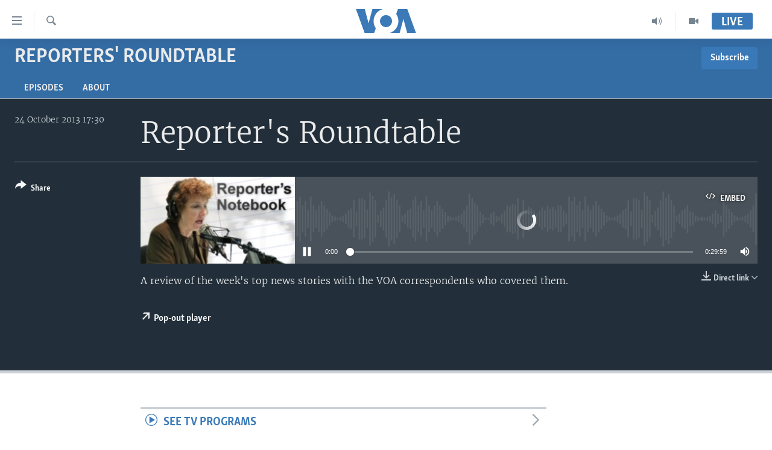

--- FILE ---
content_type: text/html; charset=utf-8
request_url: https://www.voaafrica.com/a/2303514.html
body_size: 9271
content:

<!DOCTYPE html>
<html lang="en" dir="ltr" class="no-js">
<head>
<link href="/Content/responsive/VOA/en-US-AFK/VOA-en-US-AFK.css?&amp;av=0.0.0.0&amp;cb=306" rel="stylesheet"/>
<script src="https://tags.voaafrica.com/voa-pangea/prod/utag.sync.js"></script> <script type='text/javascript' src='https://www.youtube.com/iframe_api' async></script>
<script type="text/javascript">
//a general 'js' detection, must be on top level in <head>, due to CSS performance
document.documentElement.className = "js";
var cacheBuster = "306";
var appBaseUrl = "/";
var imgEnhancerBreakpoints = [0, 144, 256, 408, 650, 1023, 1597];
var isLoggingEnabled = false;
var isPreviewPage = false;
var isLivePreviewPage = false;
if (!isPreviewPage) {
window.RFE = window.RFE || {};
window.RFE.cacheEnabledByParam = window.location.href.indexOf('nocache=1') === -1;
const url = new URL(window.location.href);
const params = new URLSearchParams(url.search);
// Remove the 'nocache' parameter
params.delete('nocache');
// Update the URL without the 'nocache' parameter
url.search = params.toString();
window.history.replaceState(null, '', url.toString());
} else {
window.addEventListener('load', function() {
const links = window.document.links;
for (let i = 0; i < links.length; i++) {
links[i].href = '#';
links[i].target = '_self';
}
})
}
var pwaEnabled = false;
var swCacheDisabled;
</script>
<meta charset="utf-8" />
<title>Reporter&#39;s Roundtable</title>
<meta name="description" content="A review of the week&#39;s top news stories with the VOA correspondents who covered them." />
<meta name="keywords" content="Reporters&#39; Roundtable , " />
<meta name="viewport" content="width=device-width, initial-scale=1.0" />
<meta http-equiv="X-UA-Compatible" content="IE=edge" />
<meta name="robots" content="max-image-preview:large">
<link href="https://www.voaafrica.com/a/2303514.html" rel="canonical" />
<meta name="apple-mobile-web-app-title" content="VOA" />
<meta name="apple-mobile-web-app-status-bar-style" content="black" />
<meta name="apple-itunes-app" content="app-id=632618796, app-argument=//2303514.ltr" />
<meta content="Reporter&#39;s Roundtable" property="og:title" />
<meta content="A review of the week&#39;s top news stories with the VOA correspondents who covered them." property="og:description" />
<meta content="article" property="og:type" />
<meta content="https://www.voaafrica.com/a/2303514.html" property="og:url" />
<meta content="Voice of America" property="og:site_name" />
<meta content="https://www.facebook.com/VOAAfrica" property="article:publisher" />
<meta content="https://gdb.voanews.com/847af275-b3ca-40d4-8482-12b152d65ca8_w1200_h630.jpg" property="og:image" />
<meta content="1200" property="og:image:width" />
<meta content="630" property="og:image:height" />
<meta content="player" name="twitter:card" />
<meta content="@SomeAccount" name="twitter:site" />
<meta content="https://www.voaafrica.com/embed/player/article/2303514.html" name="twitter:player" />
<meta content="435" name="twitter:player:width" />
<meta content="314" name="twitter:player:height" />
<meta content="http://av.voanews.com/Videoroot/Archive/kaltura-test/VOA/VOA_-_English/mp3/2013/10/ENGLISHTOAFRICA_REPORTERS_2013-10-24-17-30-00_1_t7qucz1p_1_11c141z0.mp3" name="twitter:player:stream" />
<meta content="audio/mpeg; codecs=&quot;mp3&quot;" name="twitter:player:stream:content_type" />
<meta content="Reporter&#39;s Roundtable" name="twitter:title" />
<meta content="A review of the week&#39;s top news stories with the VOA correspondents who covered them." name="twitter:description" />
<link rel="amphtml" href="https://www.voaafrica.com/amp/2303514.html" />
<script src="/Scripts/responsive/infographics.b?v=dVbZ-Cza7s4UoO3BqYSZdbxQZVF4BOLP5EfYDs4kqEo1&amp;av=0.0.0.0&amp;cb=306"></script>
<script src="/Scripts/responsive/loader.b?v=Q26XNwrL6vJYKjqFQRDnx01Lk2pi1mRsuLEaVKMsvpA1&amp;av=0.0.0.0&amp;cb=306"></script>
<link rel="icon" type="image/svg+xml" href="/Content/responsive/VOA/img/webApp/favicon.svg" />
<link rel="alternate icon" href="/Content/responsive/VOA/img/webApp/favicon.ico" />
<link rel="apple-touch-icon" sizes="152x152" href="/Content/responsive/VOA/img/webApp/ico-152x152.png" />
<link rel="apple-touch-icon" sizes="144x144" href="/Content/responsive/VOA/img/webApp/ico-144x144.png" />
<link rel="apple-touch-icon" sizes="114x114" href="/Content/responsive/VOA/img/webApp/ico-114x114.png" />
<link rel="apple-touch-icon" sizes="72x72" href="/Content/responsive/VOA/img/webApp/ico-72x72.png" />
<link rel="apple-touch-icon-precomposed" href="/Content/responsive/VOA/img/webApp/ico-57x57.png" />
<link rel="icon" sizes="192x192" href="/Content/responsive/VOA/img/webApp/ico-192x192.png" />
<link rel="icon" sizes="128x128" href="/Content/responsive/VOA/img/webApp/ico-128x128.png" />
<meta name="msapplication-TileColor" content="#ffffff" />
<meta name="msapplication-TileImage" content="/Content/responsive/VOA/img/webApp/ico-144x144.png" />
<link rel="alternate" type="application/rss+xml" title="VOA - Top Stories [RSS]" href="/api/" />
<link rel="sitemap" type="application/rss+xml" href="/sitemap.xml" />
</head>
<body class=" nav-no-loaded cc_theme pg-media js-category-to-nav pg-prog nojs-images ">
<script type="text/javascript" >
var analyticsData = {url:"https://www.voaafrica.com/a/2303514.html",property_id:"498",article_uid:"2303514",page_title:"Reporter\u0027s Roundtable",page_type:"clipsexternal",content_type:"audio",subcontent_type:"clipsexternal",last_modified:"2013-10-24 18:03:00Z",pub_datetime:"2013-10-24 17:30:00Z",pub_year:"2013",pub_month:"10",pub_day:"24",pub_hour:"17",pub_weekday:"Thursday",section:"reporters\u0027 roundtable ",english_section:"reporters-roundtable",byline:"",categories:"reporters-roundtable",domain:"www.voaafrica.com",language:"English",language_service:"VOA English to Africa",platform:"web",copied:"no",copied_article:"",copied_title:"",runs_js:"Yes",cms_release:"8.44.0.0.306",enviro_type:"prod",slug:"",entity:"VOA",short_language_service:"ENG",platform_short:"W",page_name:"Reporter\u0027s Roundtable"};
</script>
<noscript><iframe src="https://www.googletagmanager.com/ns.html?id=GTM-N8MP7P" height="0" width="0" style="display:none;visibility:hidden"></iframe></noscript><script type="text/javascript" data-cookiecategory="analytics">
var gtmEventObject = Object.assign({}, analyticsData, {event: 'page_meta_ready'});window.dataLayer = window.dataLayer || [];window.dataLayer.push(gtmEventObject);
if (top.location === self.location) { //if not inside of an IFrame
var renderGtm = "true";
if (renderGtm === "true") {
(function(w,d,s,l,i){w[l]=w[l]||[];w[l].push({'gtm.start':new Date().getTime(),event:'gtm.js'});var f=d.getElementsByTagName(s)[0],j=d.createElement(s),dl=l!='dataLayer'?'&l='+l:'';j.async=true;j.src='//www.googletagmanager.com/gtm.js?id='+i+dl;f.parentNode.insertBefore(j,f);})(window,document,'script','dataLayer','GTM-N8MP7P');
}
}
</script>
<!--Analytics tag js version start-->
<script type="text/javascript" data-cookiecategory="analytics">
var utag_data = Object.assign({}, analyticsData, {});
if(typeof(TealiumTagFrom)==='function' && typeof(TealiumTagSearchKeyword)==='function') {
var utag_from=TealiumTagFrom();var utag_searchKeyword=TealiumTagSearchKeyword();
if(utag_searchKeyword!=null && utag_searchKeyword!=='' && utag_data["search_keyword"]==null) utag_data["search_keyword"]=utag_searchKeyword;if(utag_from!=null && utag_from!=='') utag_data["from"]=TealiumTagFrom();}
if(window.top!== window.self&&utag_data.page_type==="snippet"){utag_data.page_type = 'iframe';}
try{if(window.top!==window.self&&window.self.location.hostname===window.top.location.hostname){utag_data.platform = 'self-embed';utag_data.platform_short = 'se';}}catch(e){if(window.top!==window.self&&window.self.location.search.includes("platformType=self-embed")){utag_data.platform = 'cross-promo';utag_data.platform_short = 'cp';}}
(function(a,b,c,d){ a="https://tags.voaafrica.com/voa-pangea/prod/utag.js"; b=document;c="script";d=b.createElement(c);d.src=a;d.type="text/java"+c;d.async=true; a=b.getElementsByTagName(c)[0];a.parentNode.insertBefore(d,a); })();
</script>
<!--Analytics tag js version end-->
<!-- Analytics tag management NoScript -->
<noscript>
<img style="position: absolute; border: none;" src="https://ssc.voaafrica.com/b/ss/bbgprod,bbgentityvoa/1/G.4--NS/1805864599?pageName=voa%3aeng%3aw%3aclipsexternal%3areporter%27s%20roundtable&amp;c6=reporter%27s%20roundtable&amp;v36=8.44.0.0.306&amp;v6=D=c6&amp;g=https%3a%2f%2fwww.voaafrica.com%2fa%2f2303514.html&amp;c1=D=g&amp;v1=D=g&amp;events=event1&amp;c16=voa%20english%20to%20africa&amp;v16=D=c16&amp;c5=reporters-roundtable&amp;v5=D=c5&amp;ch=reporters%27%20roundtable%20&amp;c15=english&amp;v15=D=c15&amp;c4=audio&amp;v4=D=c4&amp;c14=2303514&amp;v14=D=c14&amp;v20=no&amp;c17=web&amp;v17=D=c17&amp;mcorgid=518abc7455e462b97f000101%40adobeorg&amp;server=www.voaafrica.com&amp;pageType=D=c4&amp;ns=bbg&amp;v29=D=server&amp;v25=voa&amp;v30=498&amp;v105=D=User-Agent " alt="analytics" width="1" height="1" /></noscript>
<!-- End of Analytics tag management NoScript -->
<!--*** Accessibility links - For ScreenReaders only ***-->
<section>
<div class="sr-only">
<h2>Accessibility links</h2>
<ul>
<li><a href="#content" data-disable-smooth-scroll="1">Skip to main content</a></li>
<li><a href="#navigation" data-disable-smooth-scroll="1">Skip to main Navigation</a></li>
<li><a href="#txtHeaderSearch" data-disable-smooth-scroll="1">Skip to Search</a></li>
</ul>
</div>
</section>
<div dir="ltr">
<div id="page">
<aside>
<div class="ctc-message pos-fix">
<div class="ctc-message__inner">Link has been copied to clipboard</div>
</div>
</aside>
<div class="hdr-20 hdr-20--big">
<div class="hdr-20__inner">
<div class="hdr-20__max pos-rel">
<div class="hdr-20__side hdr-20__side--primary d-flex">
<label data-for="main-menu-ctrl" data-switcher-trigger="true" data-switch-target="main-menu-ctrl" class="burger hdr-trigger pos-rel trans-trigger" data-trans-evt="click" data-trans-id="menu">
<span class="ico ico-close hdr-trigger__ico hdr-trigger__ico--close burger__ico burger__ico--close"></span>
<span class="ico ico-menu hdr-trigger__ico hdr-trigger__ico--open burger__ico burger__ico--open"></span>
</label>
<div class="menu-pnl pos-fix trans-target" data-switch-target="main-menu-ctrl" data-trans-id="menu">
<div class="menu-pnl__inner">
<nav class="main-nav menu-pnl__item menu-pnl__item--first">
<ul class="main-nav__list accordeon" data-analytics-tales="false" data-promo-name="link" data-location-name="nav,secnav">
<li class="main-nav__item accordeon__item" data-switch-target="menu-item-2196">
<label class="main-nav__item-name main-nav__item-name--label accordeon__control-label" data-switcher-trigger="true" data-for="menu-item-2196">
TV
<span class="ico ico-chevron-down main-nav__chev"></span>
</label>
<div class="main-nav__sub-list">
<a class="main-nav__item-name main-nav__item-name--link main-nav__item-name--sub" href="/africa-54" title="Africa 54" data-item-name="p_africa-54" >Africa 54</a>
<a class="main-nav__item-name main-nav__item-name--link main-nav__item-name--sub" href="/straight-talk" title="Straight Talk Africa" data-item-name="p_straight-talk-africa" >Straight Talk Africa</a>
<a class="main-nav__item-name main-nav__item-name--link main-nav__item-name--sub" href="/our-voices" title="Our Voices" data-item-name="p_our-voices" >Our Voices</a>
<a class="main-nav__item-name main-nav__item-name--link main-nav__item-name--sub" href="/red-carpet" title="Red Carpet" data-item-name="p_red-carpet" >Red Carpet</a>
<a class="main-nav__item-name main-nav__item-name--link main-nav__item-name--sub" href="/healthy-living" title="Healthy Living" data-item-name="p_healthy-living" >Healthy Living</a>
<a class="main-nav__item-name main-nav__item-name--link main-nav__item-name--sub" href="/startup-africa" title="StartUP Africa" data-item-name="p_startup-africa" >StartUP Africa</a>
</div>
</li>
<li class="main-nav__item accordeon__item" data-switch-target="menu-item-2195">
<label class="main-nav__item-name main-nav__item-name--label accordeon__control-label" data-switcher-trigger="true" data-for="menu-item-2195">
Radio
<span class="ico ico-chevron-down main-nav__chev"></span>
</label>
<div class="main-nav__sub-list">
<a class="main-nav__item-name main-nav__item-name--link main-nav__item-name--sub" href="/africa-news-tonight" title="Africa News Tonight" data-item-name="p_africa-news-tonight" >Africa News Tonight</a>
<a class="main-nav__item-name main-nav__item-name--link main-nav__item-name--sub" href="/daybreak-africa" title="Daybreak Africa" data-item-name="p_daybreak-africa" >Daybreak Africa</a>
<a class="main-nav__item-name main-nav__item-name--link main-nav__item-name--sub" href="/health-chat" title="Health Chat" data-item-name="p_health-chat" >Health Chat</a>
<a class="main-nav__item-name main-nav__item-name--link main-nav__item-name--sub" href="/musictimeafrica" title="Music Time in Africa" data-item-name="p_music-time-in-africa" >Music Time in Africa</a>
<a class="main-nav__item-name main-nav__item-name--link main-nav__item-name--sub" href="/nightline-africa" title="Nightline Africa" data-item-name="p_nightline-africa" >Nightline Africa</a>
<a class="main-nav__item-name main-nav__item-name--link main-nav__item-name--sub" href="/sonnyside-sports" title="Sonny Side of Sports" data-item-name="p_sonny-side-of-sports" >Sonny Side of Sports</a>
<a class="main-nav__item-name main-nav__item-name--link main-nav__item-name--sub" href="/southsudan" title="South Sudan in Focus" data-item-name="p_south-sudan-in-focus" >South Sudan in Focus</a>
<a class="main-nav__item-name main-nav__item-name--link main-nav__item-name--sub" href="/straight-talk-audio" title="Straight Talk Africa" data-item-name="p_straight-talk-africa-simulcast" >Straight Talk Africa</a>
<a class="main-nav__item-name main-nav__item-name--link main-nav__item-name--sub" href="/upfront" title="Up Front" data-item-name="p_up-front" >Up Front</a>
</div>
</li>
<li class="main-nav__item">
<a class="main-nav__item-name main-nav__item-name--link" href="/video" title="Video" data-item-name="video" >Video</a>
</li>
<li class="main-nav__item">
<a class="main-nav__item-name main-nav__item-name--link" href="/Audios" title="Audio" data-item-name="audios" >Audio</a>
</li>
<li class="main-nav__item">
<a class="main-nav__item-name main-nav__item-name--link" href="/documentaries" title="Documentaries" data-item-name="documentaries" >Documentaries</a>
</li>
<li class="main-nav__item">
<a class="main-nav__item-name main-nav__item-name--link" href="/africa" title="Africa" data-item-name="africa" >Africa</a>
</li>
<li class="main-nav__item">
<a class="main-nav__item-name main-nav__item-name--link" href="/usa" title="USA" data-item-name="usa" >USA</a>
</li>
<li class="main-nav__item">
<a class="main-nav__item-name main-nav__item-name--link" href="/world" title="World" data-item-name="world" >World</a>
</li>
<li class="main-nav__item">
<a class="main-nav__item-name main-nav__item-name--link" href="https://www.voaafrica.com/z/1465" title="South Sudan in Focus" >South Sudan in Focus</a>
</li>
</ul>
</nav>
<div class="menu-pnl__item menu-pnl__item--social">
<h5 class="menu-pnl__sub-head">Follow Us</h5>
<a href="https://www.facebook.com/VOAAfrica" title="Follow us on Facebook" data-analytics-text="follow_on_facebook" class="btn btn--rounded btn--social-inverted menu-pnl__btn js-social-btn btn-facebook" target="_blank" rel="noopener">
<span class="ico ico-facebook-alt ico--rounded"></span>
</a>
<a href="https://twitter.com/VOAAfrica" title="Follow us on Twitter" data-analytics-text="follow_on_twitter" class="btn btn--rounded btn--social-inverted menu-pnl__btn js-social-btn btn-twitter" target="_blank" rel="noopener">
<span class="ico ico-twitter ico--rounded"></span>
</a>
<a href="https://www.youtube.com/user/TV2Africa" title="Follow us on YouTube" data-analytics-text="follow_on_youtube" class="btn btn--rounded btn--social-inverted menu-pnl__btn js-social-btn btn-youtube" target="_blank" rel="noopener">
<span class="ico ico-youtube ico--rounded"></span>
</a>
<a href="https://www.instagram.com/voaafrica/" title="Follow us on Instagram" data-analytics-text="follow_on_instagram" class="btn btn--rounded btn--social-inverted menu-pnl__btn js-social-btn btn-instagram" target="_blank" rel="noopener">
<span class="ico ico-instagram ico--rounded"></span>
</a>
</div>
<div class="menu-pnl__item">
<a href="/navigation/allsites" class="menu-pnl__item-link">
<span class="ico ico-languages "></span>
Languages
</a>
</div>
</div>
</div>
<label data-for="top-search-ctrl" data-switcher-trigger="true" data-switch-target="top-search-ctrl" class="top-srch-trigger hdr-trigger">
<span class="ico ico-close hdr-trigger__ico hdr-trigger__ico--close top-srch-trigger__ico top-srch-trigger__ico--close"></span>
<span class="ico ico-search hdr-trigger__ico hdr-trigger__ico--open top-srch-trigger__ico top-srch-trigger__ico--open"></span>
</label>
<div class="srch-top srch-top--in-header" data-switch-target="top-search-ctrl">
<div class="container">
<form action="/s" class="srch-top__form srch-top__form--in-header" id="form-topSearchHeader" method="get" role="search"><label for="txtHeaderSearch" class="sr-only">Search</label>
<input type="text" id="txtHeaderSearch" name="k" placeholder="search text ..." accesskey="s" value="" class="srch-top__input analyticstag-event" onkeydown="if (event.keyCode === 13) { FireAnalyticsTagEventOnSearch('search', $dom.get('#txtHeaderSearch')[0].value) }" />
<button title="Search" type="submit" class="btn btn--top-srch analyticstag-event" onclick="FireAnalyticsTagEventOnSearch('search', $dom.get('#txtHeaderSearch')[0].value) ">
<span class="ico ico-search"></span>
</button></form>
</div>
</div>
<a href="/" class="main-logo-link">
<img src="/Content/responsive/VOA/en-US-AFK/img/logo-compact.svg" class="main-logo main-logo--comp" alt="site logo">
<img src="/Content/responsive/VOA/en-US-AFK/img/logo.svg" class="main-logo main-logo--big" alt="site logo">
</a>
</div>
<div class="hdr-20__side hdr-20__side--secondary d-flex">
<a href="/programs/tv" title="Video" class="hdr-20__secondary-item" data-item-name="video">
<span class="ico ico-video hdr-20__secondary-icon"></span>
</a>
<a href="/programs/radio" title="Radio" class="hdr-20__secondary-item" data-item-name="audio">
<span class="ico ico-audio hdr-20__secondary-icon"></span>
</a>
<a href="/s" title="Search" class="hdr-20__secondary-item hdr-20__secondary-item--search" data-item-name="search">
<span class="ico ico-search hdr-20__secondary-icon hdr-20__secondary-icon--search"></span>
</a>
<div class="hdr-20__secondary-item live-b-drop">
<div class="live-b-drop__off">
<a href="/live/" class="live-b-drop__link" title="Live" data-item-name="live">
<span class="badge badge--live-btn badge--live-btn-off">
Live
</span>
</a>
</div>
<div class="live-b-drop__on hidden">
<label data-for="live-ctrl" data-switcher-trigger="true" data-switch-target="live-ctrl" class="live-b-drop__label pos-rel">
<span class="badge badge--live badge--live-btn">
Live
</span>
<span class="ico ico-close live-b-drop__label-ico live-b-drop__label-ico--close"></span>
</label>
<div class="live-b-drop__panel" id="targetLivePanelDiv" data-switch-target="live-ctrl"></div>
</div>
</div>
<div class="srch-bottom">
<form action="/s" class="srch-bottom__form d-flex" id="form-bottomSearch" method="get" role="search"><label for="txtSearch" class="sr-only">Search</label>
<input type="search" id="txtSearch" name="k" placeholder="search text ..." accesskey="s" value="" class="srch-bottom__input analyticstag-event" onkeydown="if (event.keyCode === 13) { FireAnalyticsTagEventOnSearch('search', $dom.get('#txtSearch')[0].value) }" />
<button title="Search" type="submit" class="btn btn--bottom-srch analyticstag-event" onclick="FireAnalyticsTagEventOnSearch('search', $dom.get('#txtSearch')[0].value) ">
<span class="ico ico-search"></span>
</button></form>
</div>
</div>
<img src="/Content/responsive/VOA/en-US-AFK/img/logo-print.gif" class="logo-print" alt="site logo">
<img src="/Content/responsive/VOA/en-US-AFK/img/logo-print_color.png" class="logo-print logo-print--color" alt="site logo">
</div>
</div>
</div>
<script>
if (document.body.className.indexOf('pg-home') > -1) {
var nav2In = document.querySelector('.hdr-20__inner');
var nav2Sec = document.querySelector('.hdr-20__side--secondary');
var secStyle = window.getComputedStyle(nav2Sec);
if (nav2In && window.pageYOffset < 150 && secStyle['position'] !== 'fixed') {
nav2In.classList.add('hdr-20__inner--big')
}
}
</script>
<div class="c-hlights c-hlights--breaking c-hlights--no-item" data-hlight-display="mobile,desktop">
<div class="c-hlights__wrap container p-0">
<div class="c-hlights__nav">
<a role="button" href="#" title="Previous">
<span class="ico ico-chevron-backward m-0"></span>
<span class="sr-only">Previous</span>
</a>
<a role="button" href="#" title="Next">
<span class="ico ico-chevron-forward m-0"></span>
<span class="sr-only">Next</span>
</a>
</div>
<span class="c-hlights__label">
<span class="">Breaking News</span>
<span class="switcher-trigger">
<label data-for="more-less-1" data-switcher-trigger="true" class="switcher-trigger__label switcher-trigger__label--more p-b-0" title="Show more">
<span class="ico ico-chevron-down"></span>
</label>
<label data-for="more-less-1" data-switcher-trigger="true" class="switcher-trigger__label switcher-trigger__label--less p-b-0" title="Show less">
<span class="ico ico-chevron-up"></span>
</label>
</span>
</span>
<ul class="c-hlights__items switcher-target" data-switch-target="more-less-1">
</ul>
</div>
</div> <div id="content">
<div class="prog-hdr">
<div class="container">
<a href="/z/1460" class="prog-hdr__link">
<h1 class="title pg-title title--program">Reporters&#39; Roundtable </h1>
</a>
<div class="podcast-sub podcast-sub--prog-hdr">
<div class="podcast-sub__btn-outer">
<a class="btn podcast-sub__sub-btn" href="/podcast/sublink/1460" rel="noopener" target="_blank" title="Subscribe">
<span class="btn__text">
Subscribe
</span>
</a>
</div>
<div class="podcast-sub__overlay">
<div class="podcast-sub__modal-outer d-flex">
<div class="podcast-sub__modal">
<div class="podcast-sub__modal-top">
<div class="img-wrap podcast-sub__modal-top-img-w">
<div class="thumb thumb1_1">
<img data-src="https://gdb.voanews.com/c4310000-0aff-0242-a4ed-08d9f59f2646_w50_r5.png" alt="Reporters&#39; Roundtable " />
</div>
</div>
<div class="podcast-sub__modal-top-ico">
<span class="ico ico-close"></span>
</div>
<h3 class="title podcast-sub__modal-title">Subscribe</h3>
</div>
<a class="podcast-sub__modal-link podcast-sub__modal-link--apple" href="https://itunes.apple.com/us/podcast/reporters-roundtable-voice/id596474808" target="_blank" rel="noopener">
<span class="ico ico-apple-podcast"></span>
Apple Podcasts
</a>
<a class="podcast-sub__modal-link podcast-sub__modal-link--rss" href="/podcast/?zoneId=1460" target="_blank" rel="noopener">
<span class="ico ico-podcast"></span>
Subscribe
</a>
</div>
</div>
</div>
</div>
</div>
<div class="nav-tabs nav-tabs--level-1 nav-tabs--prog-hdr nav-tabs--full">
<div class="container">
<div class="row">
<div class="nav-tabs__inner swipe-slide">
<ul class="nav-tabs__list swipe-slide__inner" role="tablist">
<li class="nav-tabs__item nav-tabs__item--prog-hdr nav-tabs__item--full">
<a href="/z/1460">Episodes</a> </li>
<li class="nav-tabs__item nav-tabs__item--prog-hdr nav-tabs__item--full">
<a href="/z/1460/about">About</a> </li>
</ul>
</div>
</div>
</div>
</div>
</div>
<div class="media-container">
<div class="container">
<div class="hdr-container">
<div class="row">
<div class="col-title col-xs-12 col-md-10 col-lg-10 pull-right"> <h1 class="">
Reporter&#39;s Roundtable
</h1>
</div><div class="col-publishing-details col-xs-12 col-md-2 pull-left"> <div class="publishing-details ">
<div class="published">
<span class="date" >
<time pubdate="pubdate" datetime="2013-10-24T17:30:00+00:00">
24 October 2013 17:30
</time>
</span>
</div>
</div>
</div><div class="col-lg-12 separator"> <div class="separator">
<hr class="title-line" />
</div>
</div><div class="col-multimedia col-xs-12 col-md-10 pull-right"> <div class="media-pholder media-pholder--audio ">
<div class="c-sticky-container" data-poster="https://gdb.voanews.com/847af275-b3ca-40d4-8482-12b152d65ca8_w250_r1.jpg">
<div class="c-sticky-element" data-sp_api="pangea-video" data-persistent data-persistent-browse-out >
<div class="c-mmp c-mmp--enabled c-mmp--loading c-mmp--audio c-mmp--detail c-mmp--has-poster c-sticky-element__swipe-el"
data-player_id="" data-title="Reporter&#39;s Roundtable" data-hide-title="False"
data-breakpoint_s="320" data-breakpoint_m="640" data-breakpoint_l="992"
data-hlsjs-src="/Scripts/responsive/hls.b"
data-bypass-dash-for-vod="true"
data-bypass-dash-for-live-video="true"
data-bypass-dash-for-live-audio="true"
id="player2303514">
<div class="c-mmp__poster js-poster">
<img src="https://gdb.voanews.com/847af275-b3ca-40d4-8482-12b152d65ca8_w250_r1.jpg" alt="Reporter&#39;s Roundtable" title="Reporter&#39;s Roundtable" class="c-mmp__poster-image-h" />
</div>
<a class="c-mmp__fallback-link" href="javascript:void(0)">
<span class="c-mmp__fallback-link-icon">
<span class="ico ico-audio"></span>
</span>
</a>
<div class="c-spinner">
<img src="/Content/responsive/img/player-spinner.png" alt="please wait" title="please wait" />
</div>
<div class="c-mmp__player">
<audio src="http://av.voanews.com/Videoroot/Archive/kaltura-test/VOA/VOA_-_English/mp3/2013/10/ENGLISHTOAFRICA_REPORTERS_2013-10-24-17-30-00_1_t7qucz1p_1_11c141z0.mp3" data-fallbacksrc="" data-fallbacktype="" data-type="audio/mpeg" data-info="" data-sources="" data-pub_datetime="2013-10-24 13:30:00Z" data-lt-on-play="0" data-lt-url="" data-autoplay data-preload webkit-playsinline="webkit-playsinline" playsinline="playsinline" style="width:100%;height:140px" title="Reporter&#39;s Roundtable">
</audio>
</div>
<div class="c-mmp__overlay c-mmp__overlay--title c-mmp__overlay--partial c-mmp__overlay--disabled c-mmp__overlay--slide-from-top js-c-mmp__title-overlay">
<span class="c-mmp__overlay-actions c-mmp__overlay-actions-top js-overlay-actions">
<span class="c-mmp__overlay-actions-link c-mmp__overlay-actions-link--embed js-btn-embed-overlay" title="Embed">
<span class="c-mmp__overlay-actions-link-ico ico ico-embed-code"></span>
<span class="c-mmp__overlay-actions-link-text">Embed</span>
</span>
<span class="c-mmp__overlay-actions-link c-mmp__overlay-actions-link--close-sticky c-sticky-element__close-el" title="close">
<span class="c-mmp__overlay-actions-link-ico ico ico-close"></span>
</span>
</span>
<div class="c-mmp__overlay-title js-overlay-title">
<h5 class="c-mmp__overlay-media-title">
<a class="js-media-title-link" href="/a/2303514.html" target="_blank" rel="noopener" title="Reporter&#39;s Roundtable">Reporter&#39;s Roundtable</a>
</h5>
</div>
</div>
<div class="c-mmp__overlay c-mmp__overlay--sharing c-mmp__overlay--disabled c-mmp__overlay--slide-from-bottom js-c-mmp__sharing-overlay">
<span class="c-mmp__overlay-actions">
<span class="c-mmp__overlay-actions-link c-mmp__overlay-actions-link--embed js-btn-embed-overlay" title="Embed">
<span class="c-mmp__overlay-actions-link-ico ico ico-embed-code"></span>
<span class="c-mmp__overlay-actions-link-text">Embed</span>
</span>
<span class="c-mmp__overlay-actions-link c-mmp__overlay-actions-link--close js-btn-close-overlay" title="close">
<span class="c-mmp__overlay-actions-link-ico ico ico-close"></span>
</span>
</span>
<div class="c-mmp__overlay-tabs">
<div class="c-mmp__overlay-tab c-mmp__overlay-tab--disabled c-mmp__overlay-tab--slide-backward js-tab-embed-overlay" data-trigger="js-btn-embed-overlay" data-embed-source="//www.voaafrica.com/embed/player/0/2303514.html?type=audio" role="form">
<div class="c-mmp__overlay-body c-mmp__overlay-body--centered-vertical">
<div class="column">
<div class="c-mmp__status-msg ta-c js-message-embed-code-copied" role="tooltip">
The code has been copied to your clipboard.
</div>
<div class="c-mmp__form-group ta-c">
<input type="text" name="embed_code" class="c-mmp__input-text js-embed-code" dir="ltr" value="" readonly />
<span class="c-mmp__input-btn js-btn-copy-embed-code" title="Copy to clipboard"><span class="ico ico-content-copy"></span></span>
</div>
</div>
</div>
</div>
<div class="c-mmp__overlay-tab c-mmp__overlay-tab--disabled c-mmp__overlay-tab--slide-forward js-tab-sharing-overlay" data-trigger="js-btn-sharing-overlay" role="form">
<div class="c-mmp__overlay-body c-mmp__overlay-body--centered-vertical">
<div class="column">
<div class="c-mmp__status-msg ta-c js-message-share-url-copied" role="tooltip">
The URL has been copied to your clipboard
</div>
<div class="not-apply-to-sticky audio-fl-bwd">
<aside class="player-content-share share share--mmp" role="complementary"
data-share-url="https://www.voaafrica.com/a/2303514.html" data-share-title="Reporter&#39;s Roundtable" data-share-text="">
<ul class="share__list">
<li class="share__item">
<a href="https://facebook.com/sharer.php?u=https%3a%2f%2fwww.voaafrica.com%2fa%2f2303514.html"
data-analytics-text="share_on_facebook"
title="Facebook" target="_blank"
class="btn bg-transparent js-social-btn">
<span class="ico ico-facebook fs_xl "></span>
</a>
</li>
<li class="share__item">
<a href="https://twitter.com/share?url=https%3a%2f%2fwww.voaafrica.com%2fa%2f2303514.html&amp;text=Reporter%27s+Roundtable"
data-analytics-text="share_on_twitter"
title="Twitter" target="_blank"
class="btn bg-transparent js-social-btn">
<span class="ico ico-twitter fs_xl "></span>
</a>
</li>
<li class="share__item">
<a href="/a/2303514.html" title="Share this media" class="btn bg-transparent" target="_blank" rel="noopener">
<span class="ico ico-ellipsis fs_xl "></span>
</a>
</li>
</ul>
</aside>
</div>
<hr class="c-mmp__separator-line audio-fl-bwd xs-hidden s-hidden" />
<div class="c-mmp__form-group ta-c audio-fl-bwd xs-hidden s-hidden">
<input type="text" name="share_url" class="c-mmp__input-text js-share-url" value="https://www.voaafrica.com/a/2303514.html" dir="ltr" readonly />
<span class="c-mmp__input-btn js-btn-copy-share-url" title="Copy to clipboard"><span class="ico ico-content-copy"></span></span>
</div>
</div>
</div>
</div>
</div>
</div>
<div class="c-mmp__overlay c-mmp__overlay--settings c-mmp__overlay--disabled c-mmp__overlay--slide-from-bottom js-c-mmp__settings-overlay">
<span class="c-mmp__overlay-actions">
<span class="c-mmp__overlay-actions-link c-mmp__overlay-actions-link--close js-btn-close-overlay" title="close">
<span class="c-mmp__overlay-actions-link-ico ico ico-close"></span>
</span>
</span>
<div class="c-mmp__overlay-body c-mmp__overlay-body--centered-vertical">
<div class="column column--scrolling js-sources"></div>
</div>
</div>
<div class="c-mmp__overlay c-mmp__overlay--disabled js-c-mmp__disabled-overlay">
<div class="c-mmp__overlay-body c-mmp__overlay-body--centered-vertical">
<div class="column">
<p class="ta-c"><span class="ico ico-clock"></span>No media source currently available</p>
</div>
</div>
</div>
<div class="c-mmp__cpanel-container js-cpanel-container">
<div class="c-mmp__cpanel c-mmp__cpanel--hidden">
<div class="c-mmp__cpanel-playback-controls">
<span class="c-mmp__cpanel-btn c-mmp__cpanel-btn--play js-btn-play" title="play">
<span class="ico ico-play m-0"></span>
</span>
<span class="c-mmp__cpanel-btn c-mmp__cpanel-btn--pause js-btn-pause" title="pause">
<span class="ico ico-pause m-0"></span>
</span>
</div>
<div class="c-mmp__cpanel-progress-controls">
<span class="c-mmp__cpanel-progress-controls-current-time js-current-time" dir="ltr">0:00</span>
<span class="c-mmp__cpanel-progress-controls-duration js-duration" dir="ltr">
0:29:59
</span>
<span class="c-mmp__indicator c-mmp__indicator--horizontal" dir="ltr">
<span class="c-mmp__indicator-lines js-progressbar">
<span class="c-mmp__indicator-line c-mmp__indicator-line--range js-playback-range" style="width:100%"></span>
<span class="c-mmp__indicator-line c-mmp__indicator-line--buffered js-playback-buffered" style="width:0%"></span>
<span class="c-mmp__indicator-line c-mmp__indicator-line--tracked js-playback-tracked" style="width:0%"></span>
<span class="c-mmp__indicator-line c-mmp__indicator-line--played js-playback-played" style="width:0%"></span>
<span class="c-mmp__indicator-line c-mmp__indicator-line--live js-playback-live"><span class="strip"></span></span>
<span class="c-mmp__indicator-btn ta-c js-progressbar-btn">
<button class="c-mmp__indicator-btn-pointer" type="button"></button>
</span>
<span class="c-mmp__badge c-mmp__badge--tracked-time c-mmp__badge--hidden js-progressbar-indicator-badge" dir="ltr" style="left:0%">
<span class="c-mmp__badge-text js-progressbar-indicator-badge-text">0:00</span>
</span>
</span>
</span>
</div>
<div class="c-mmp__cpanel-additional-controls">
<span class="c-mmp__cpanel-additional-controls-volume js-volume-controls">
<span class="c-mmp__cpanel-btn c-mmp__cpanel-btn--volume js-btn-volume" title="volume">
<span class="ico ico-volume-unmuted m-0"></span>
</span>
<span class="c-mmp__indicator c-mmp__indicator--vertical js-volume-panel" dir="ltr">
<span class="c-mmp__indicator-lines js-volumebar">
<span class="c-mmp__indicator-line c-mmp__indicator-line--range js-volume-range" style="height:100%"></span>
<span class="c-mmp__indicator-line c-mmp__indicator-line--volume js-volume-level" style="height:0%"></span>
<span class="c-mmp__indicator-slider">
<span class="c-mmp__indicator-btn ta-c c-mmp__indicator-btn--hidden js-volumebar-btn">
<button class="c-mmp__indicator-btn-pointer" type="button"></button>
</span>
</span>
</span>
</span>
</span>
<div class="c-mmp__cpanel-additional-controls-settings js-settings-controls">
<span class="c-mmp__cpanel-btn c-mmp__cpanel-btn--settings-overlay js-btn-settings-overlay" title="source switch">
<span class="ico ico-settings m-0"></span>
</span>
<span class="c-mmp__cpanel-btn c-mmp__cpanel-btn--settings-expand js-btn-settings-expand" title="source switch">
<span class="ico ico-settings m-0"></span>
</span>
<div class="c-mmp__expander c-mmp__expander--sources js-c-mmp__expander--sources">
<div class="c-mmp__expander-content js-sources"></div>
</div>
</div>
</div>
</div>
</div>
</div>
</div>
</div>
<div class="media-download">
<div class="simple-menu">
<span class="handler">
<span class="ico ico-download"></span>
<span class="label">Direct link</span>
<span class="ico ico-chevron-down"></span>
</span>
<div class="inner">
<ul class="subitems">
<li class="subitem">
<a href="http://av.voanews.com/Videoroot/Archive/kaltura-test/VOA/VOA_-_English/mp3/2013/10/ENGLISHTOAFRICA_REPORTERS_2013-10-24-17-30-00_1_t7qucz1p_1_11c141z0.mp3?download=1" title=" | MP3" class="handler"
onclick="FireAnalyticsTagEventOnDownload(this, 'audio', 2303514, 'Reporter&#39;s Roundtable', null, '', '2013', '10', '24')">
| MP3
</a>
</li>
</ul>
</div>
</div>
</div>
<div class="intro m-t-md" >
<p >A review of the week&#39;s top news stories with the VOA correspondents who covered them.</p>
</div>
<button class="btn btn--link btn-popout-player" data-default-display="block" data-popup-url="/pp/2303514/ppt0.html" title="Pop-out player">
<span class="ico ico-arrow-top-right"></span>
<span class="text">Pop-out player</span>
</button>
</div>
</div><div class="col-xs-12 col-md-2 col-lg-2 pull-left"> <div class="links">
<p class="buttons link-content-sharing p-0 ">
<button class="btn btn--link btn-content-sharing p-t-0 " id="btnContentSharing" value="text" role="Button" type="" title="More options">
<span class="ico ico-share ico--l"></span>
<span class="btn__text ">
Share
</span>
</button>
</p>
<aside class="content-sharing js-content-sharing " role="complementary"
data-share-url="https://www.voaafrica.com/a/2303514.html" data-share-title="Reporter&#39;s Roundtable" data-share-text="A review of the week&#39;s top news stories with the VOA correspondents who covered them.">
<div class="content-sharing__popover">
<h6 class="content-sharing__title">Share</h6>
<button href="#close" id="btnCloseSharing" class="btn btn--text-like content-sharing__close-btn">
<span class="ico ico-close ico--l"></span>
</button>
<ul class="content-sharing__list">
<li class="content-sharing__item">
<div class="ctc ">
<input type="text" class="ctc__input" readonly="readonly">
<a href="" js-href="https://www.voaafrica.com/a/2303514.html" class="content-sharing__link ctc__button">
<span class="ico ico-copy-link ico--rounded ico--l"></span>
<span class="content-sharing__link-text">Copy link</span>
</a>
</div>
</li>
<li class="content-sharing__item">
<a href="https://facebook.com/sharer.php?u=https%3a%2f%2fwww.voaafrica.com%2fa%2f2303514.html"
data-analytics-text="share_on_facebook"
title="Facebook" target="_blank"
class="content-sharing__link js-social-btn">
<span class="ico ico-facebook ico--rounded ico--l"></span>
<span class="content-sharing__link-text">Facebook</span>
</a>
</li>
<li class="content-sharing__item">
<a href="https://twitter.com/share?url=https%3a%2f%2fwww.voaafrica.com%2fa%2f2303514.html&amp;text=Reporter%27s+Roundtable"
data-analytics-text="share_on_twitter"
title="Twitter" target="_blank"
class="content-sharing__link js-social-btn">
<span class="ico ico-twitter ico--rounded ico--l"></span>
<span class="content-sharing__link-text">Twitter</span>
</a>
</li>
<li class="content-sharing__item">
<a href="mailto:?body=https%3a%2f%2fwww.voaafrica.com%2fa%2f2303514.html&amp;subject=Reporter&#39;s Roundtable"
title="Email"
class="content-sharing__link ">
<span class="ico ico-email ico--rounded ico--l"></span>
<span class="content-sharing__link-text">Email</span>
</a>
</li>
</ul>
</div>
</aside>
</div>
</div>
</div>
</div>
</div>
</div>
<div class="container">
<div class="body-container">
<div class="row">
<div class="col-xs-12 col-md-7 col-md-offset-2 pull-left"> <div class="content-offset">
<div class="media-block-wrap">
<hr class="line-head" />
<a class="crosslink-important" href="/programs/tv">
<span class="ico ico-chevron-forward pull-right"></span>
<strong>
<span class="ico ico-play-rounded pull-left"></span>
See TV Programs
</strong>
</a> <a class="crosslink-important" href="/programs/radio">
<span class="ico ico-chevron-forward pull-right"></span>
<strong>
<span class="ico ico-audio-rounded pull-left"></span>
See Radio Programs
</strong>
</a> </div>
</div>
</div>
</div>
</div>
</div>
</div>
<footer role="contentinfo">
<div id="foot" class="foot">
<div class="container">
<div class="foot-nav collapsed" id="foot-nav">
<div class="menu">
<ul class="items">
<li class="socials block-socials">
<span class="handler" id="socials-handler">
Follow Us
</span>
<div class="inner">
<ul class="subitems follow">
<li>
<a href="https://www.facebook.com/VOAAfrica" title="Follow us on Facebook" data-analytics-text="follow_on_facebook" class="btn btn--rounded js-social-btn btn-facebook" target="_blank" rel="noopener">
<span class="ico ico-facebook-alt ico--rounded"></span>
</a>
</li>
<li>
<a href="https://twitter.com/VOAAfrica" title="Follow us on Twitter" data-analytics-text="follow_on_twitter" class="btn btn--rounded js-social-btn btn-twitter" target="_blank" rel="noopener">
<span class="ico ico-twitter ico--rounded"></span>
</a>
</li>
<li>
<a href="https://www.youtube.com/user/TV2Africa" title="Follow us on YouTube" data-analytics-text="follow_on_youtube" class="btn btn--rounded js-social-btn btn-youtube" target="_blank" rel="noopener">
<span class="ico ico-youtube ico--rounded"></span>
</a>
</li>
<li>
<a href="https://www.instagram.com/voaafrica/" title="Follow us on Instagram" data-analytics-text="follow_on_instagram" class="btn btn--rounded js-social-btn btn-instagram" target="_blank" rel="noopener">
<span class="ico ico-instagram ico--rounded"></span>
</a>
</li>
<li>
<a href="/rssfeeds" title="RSS" data-analytics-text="follow_on_rss" class="btn btn--rounded js-social-btn btn-rss" >
<span class="ico ico-rss ico--rounded"></span>
</a>
</li>
<li>
<a href="/podcasts" title="Podcast" data-analytics-text="follow_on_podcast" class="btn btn--rounded js-social-btn btn-podcast" >
<span class="ico ico-podcast ico--rounded"></span>
</a>
</li>
</ul>
</div>
</li>
<li class="block-primary collapsed collapsible item">
<span class="handler">
Sections
<span title="close tab" class="ico ico-chevron-up"></span>
<span title="open tab" class="ico ico-chevron-down"></span>
<span title="add" class="ico ico-plus"></span>
<span title="remove" class="ico ico-minus"></span>
</span>
<div class="inner">
<ul class="subitems">
<li class="subitem">
<a class="handler" href="/africa" title="Africa" >Africa</a>
</li>
<li class="subitem">
<a class="handler" href="/southsudan" title="South Sudan in Focus" >South Sudan in Focus</a>
</li>
<li class="subitem">
<a class="handler" href="/usa" title="USA" >USA</a>
</li>
<li class="subitem">
<a class="handler" href="/world" title="World" >World</a>
</li>
<li class="subitem">
<a class="handler" href="/z/6116" title="Sports" >Sports</a>
</li>
<li class="subitem">
<a class="handler" href="/bal" title="Basketball Africa League" >Basketball Africa League</a>
</li>
</ul>
</div>
</li>
<li class="block-primary collapsed collapsible item">
<span class="handler">
About This Site
<span title="close tab" class="ico ico-chevron-up"></span>
<span title="open tab" class="ico ico-chevron-down"></span>
<span title="add" class="ico ico-plus"></span>
<span title="remove" class="ico ico-minus"></span>
</span>
<div class="inner">
<ul class="subitems">
<li class="subitem">
<a class="handler" href="https://www.insidevoa.com/p/5831.html" title="About VOA" >About VOA</a>
</li>
<li class="subitem">
<a class="handler" href="/p/8177.html" title="Terms of Use and Privacy Notice" >Terms of Use and Privacy Notice</a>
</li>
<li class="subitem">
<a class="handler" href="https://editorials.voa.gov/" title="Editorials" >Editorials</a>
</li>
<li class="subitem">
<a class="handler" href="https://www.insidevoa.com/p/5621.html" title="Contact US" >Contact US</a>
</li>
<li class="subitem">
<a class="handler" href="https://www.insidevoa.com/p/5719.html" title="VOA Usage Requests" >VOA Usage Requests</a>
</li>
</ul>
</div>
</li>
<li class="block-secondary collapsed collapsible item">
<span class="handler">
Programs
<span title="close tab" class="ico ico-chevron-up"></span>
<span title="open tab" class="ico ico-chevron-down"></span>
<span title="add" class="ico ico-plus"></span>
<span title="remove" class="ico ico-minus"></span>
</span>
<div class="inner">
<ul class="subitems">
<li class="subitem">
<a class="handler" href="https://www.voaafrica.com/programs/tv" title="TV" >TV</a>
</li>
<li class="subitem">
<a class="handler" href="https://www.voaafrica.com/programs/radio" title="Radio" >Radio</a>
</li>
</ul>
</div>
</li>
<li class="block-secondary collapsed collapsible item">
<span class="handler">
VOA
<span title="close tab" class="ico ico-chevron-up"></span>
<span title="open tab" class="ico ico-chevron-down"></span>
<span title="add" class="ico ico-plus"></span>
<span title="remove" class="ico ico-minus"></span>
</span>
<div class="inner">
<ul class="subitems">
<li class="subitem">
<a class="handler" href="http://voaafaanoromoo.com/" title="Afaan Oromo" >Afaan Oromo</a>
</li>
<li class="subitem">
<a class="handler" href="https://amharic.voanews.com/" title="Amharic" >Amharic</a>
</li>
<li class="subitem">
<a class="handler" href="https://www.voaafrique.com/" title="Afrique" >Afrique</a>
</li>
<li class="subitem">
<a class="handler" href="https://www.voahausa.com/" title="Hausa" >Hausa</a>
</li>
<li class="subitem">
<a class="handler" href="https://www.radiyoyacuvoa.com/" title="Kinyarwanda - Kirundi" >Kinyarwanda - Kirundi</a>
</li>
<li class="subitem">
<a class="handler" href="https://www.voandebele.com/" title="Ndebele" >Ndebele</a>
</li>
<li class="subitem">
<a class="handler" href="https://www.voaportugues.com/" title="Portugues" >Portugues</a>
</li>
<li class="subitem">
<a class="handler" href="https://www.voashona.com/" title="Shona" >Shona</a>
</li>
<li class="subitem">
<a class="handler" href="https://www.voasomali.com/" title="Somali" >Somali</a>
</li>
<li class="subitem">
<a class="handler" href="https://tigrigna.voanews.com/" title="Tigrigna" >Tigrigna</a>
</li>
<li class="subitem">
<a class="handler" href="https://www.voazimbabwe.com/" title="Zimbabwe" >Zimbabwe</a>
</li>
</ul>
</div>
</li>
</ul>
</div>
</div>
<div class="foot__item foot__item--copyrights">
<p class="copyright"></p>
</div>
</div>
</div>
</footer> </div>
</div>
<script defer src="/Scripts/responsive/serviceWorkerInstall.js?cb=306"></script>
<script type="text/javascript">
// opera mini - disable ico font
if (navigator.userAgent.match(/Opera Mini/i)) {
document.getElementsByTagName("body")[0].className += " can-not-ff";
}
// mobile browsers test
if (typeof RFE !== 'undefined' && RFE.isMobile) {
if (RFE.isMobile.any()) {
document.getElementsByTagName("body")[0].className += " is-mobile";
}
else {
document.getElementsByTagName("body")[0].className += " is-not-mobile";
}
}
</script>
<script src="/conf.js?x=306" type="text/javascript"></script>
<div class="responsive-indicator">
<div class="visible-xs-block">XS</div>
<div class="visible-sm-block">SM</div>
<div class="visible-md-block">MD</div>
<div class="visible-lg-block">LG</div>
</div>
<script type="text/javascript">
var bar_data = {
"apiId": "2303514",
"apiType": "1",
"isEmbedded": "0",
"culture": "en-US-AFK",
"cookieName": "cmsLoggedIn",
"cookieDomain": "www.voaafrica.com"
};
</script>
<div id="scriptLoaderTarget" style="display:none;contain:strict;"></div>
</body>
</html>